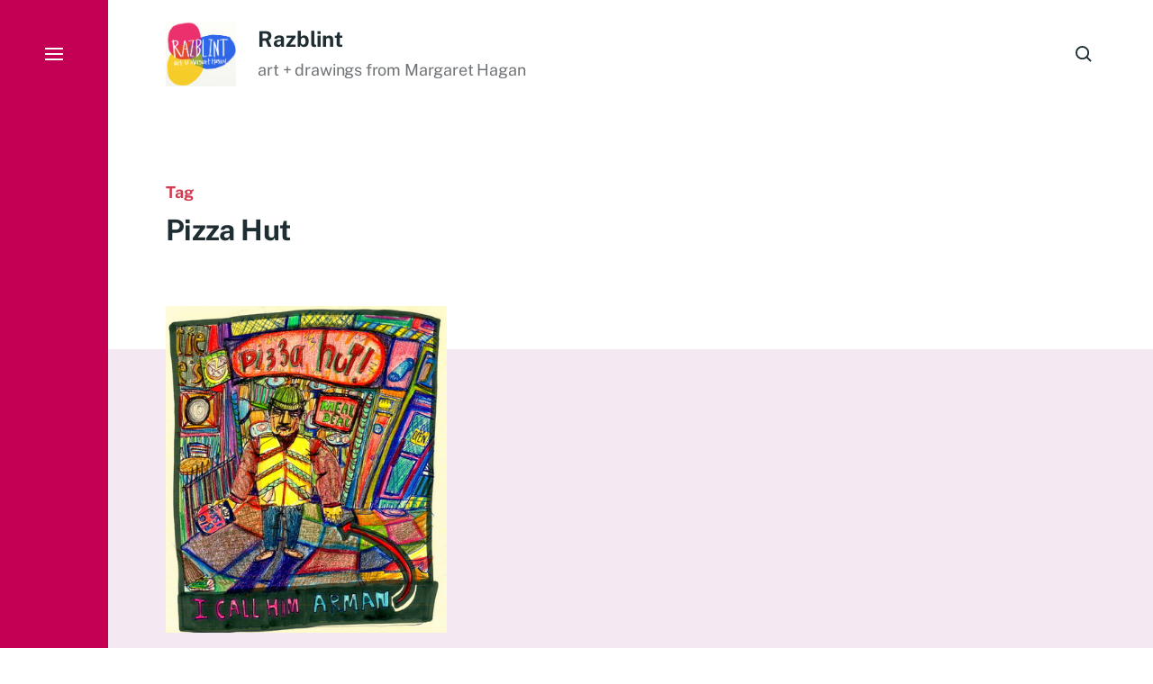

--- FILE ---
content_type: text/html; charset=UTF-8
request_url: https://www.razblint.com/tag/pizza-hut/
body_size: 9145
content:

<!DOCTYPE html>

<html class="no-js has-aside" lang="en-US">

	<head>

		<meta http-equiv="content-type" content="text/html" charset="UTF-8" />
		<meta name="viewport" content="width=device-width, initial-scale=1.0" />

		<link rel="profile" href="//gmpg.org/xfn/11">

				<script>document.documentElement.className = document.documentElement.className.replace( 'no-js', 'js' );</script>
				<noscript>
			<style>
				.spot-fade-in-scale, .no-js .spot-fade-up { 
					opacity: 1.0 !important; 
					transform: none !important;
				}
			</style>
		</noscript>
		<title>Pizza Hut &#8211; Razblint</title>
<meta name='robots' content='max-image-preview:large' />
<link rel='dns-prefetch' href='//secure.gravatar.com' />
<link rel='dns-prefetch' href='//stats.wp.com' />
<link rel='dns-prefetch' href='//v0.wordpress.com' />
<link rel="alternate" type="application/rss+xml" title="Razblint &raquo; Feed" href="https://www.razblint.com/feed/" />
<link rel="alternate" type="application/rss+xml" title="Razblint &raquo; Comments Feed" href="https://www.razblint.com/comments/feed/" />
<link rel="alternate" type="application/rss+xml" title="Razblint &raquo; Pizza Hut Tag Feed" href="https://www.razblint.com/tag/pizza-hut/feed/" />
<style id='wp-img-auto-sizes-contain-inline-css' type='text/css'>
img:is([sizes=auto i],[sizes^="auto," i]){contain-intrinsic-size:3000px 1500px}
/*# sourceURL=wp-img-auto-sizes-contain-inline-css */
</style>
<style id='wp-emoji-styles-inline-css' type='text/css'>

	img.wp-smiley, img.emoji {
		display: inline !important;
		border: none !important;
		box-shadow: none !important;
		height: 1em !important;
		width: 1em !important;
		margin: 0 0.07em !important;
		vertical-align: -0.1em !important;
		background: none !important;
		padding: 0 !important;
	}
/*# sourceURL=wp-emoji-styles-inline-css */
</style>
<style id='wp-block-library-inline-css' type='text/css'>
:root{--wp-block-synced-color:#7a00df;--wp-block-synced-color--rgb:122,0,223;--wp-bound-block-color:var(--wp-block-synced-color);--wp-editor-canvas-background:#ddd;--wp-admin-theme-color:#007cba;--wp-admin-theme-color--rgb:0,124,186;--wp-admin-theme-color-darker-10:#006ba1;--wp-admin-theme-color-darker-10--rgb:0,107,160.5;--wp-admin-theme-color-darker-20:#005a87;--wp-admin-theme-color-darker-20--rgb:0,90,135;--wp-admin-border-width-focus:2px}@media (min-resolution:192dpi){:root{--wp-admin-border-width-focus:1.5px}}.wp-element-button{cursor:pointer}:root .has-very-light-gray-background-color{background-color:#eee}:root .has-very-dark-gray-background-color{background-color:#313131}:root .has-very-light-gray-color{color:#eee}:root .has-very-dark-gray-color{color:#313131}:root .has-vivid-green-cyan-to-vivid-cyan-blue-gradient-background{background:linear-gradient(135deg,#00d084,#0693e3)}:root .has-purple-crush-gradient-background{background:linear-gradient(135deg,#34e2e4,#4721fb 50%,#ab1dfe)}:root .has-hazy-dawn-gradient-background{background:linear-gradient(135deg,#faaca8,#dad0ec)}:root .has-subdued-olive-gradient-background{background:linear-gradient(135deg,#fafae1,#67a671)}:root .has-atomic-cream-gradient-background{background:linear-gradient(135deg,#fdd79a,#004a59)}:root .has-nightshade-gradient-background{background:linear-gradient(135deg,#330968,#31cdcf)}:root .has-midnight-gradient-background{background:linear-gradient(135deg,#020381,#2874fc)}:root{--wp--preset--font-size--normal:16px;--wp--preset--font-size--huge:42px}.has-regular-font-size{font-size:1em}.has-larger-font-size{font-size:2.625em}.has-normal-font-size{font-size:var(--wp--preset--font-size--normal)}.has-huge-font-size{font-size:var(--wp--preset--font-size--huge)}.has-text-align-center{text-align:center}.has-text-align-left{text-align:left}.has-text-align-right{text-align:right}.has-fit-text{white-space:nowrap!important}#end-resizable-editor-section{display:none}.aligncenter{clear:both}.items-justified-left{justify-content:flex-start}.items-justified-center{justify-content:center}.items-justified-right{justify-content:flex-end}.items-justified-space-between{justify-content:space-between}.screen-reader-text{border:0;clip-path:inset(50%);height:1px;margin:-1px;overflow:hidden;padding:0;position:absolute;width:1px;word-wrap:normal!important}.screen-reader-text:focus{background-color:#ddd;clip-path:none;color:#444;display:block;font-size:1em;height:auto;left:5px;line-height:normal;padding:15px 23px 14px;text-decoration:none;top:5px;width:auto;z-index:100000}html :where(.has-border-color){border-style:solid}html :where([style*=border-top-color]){border-top-style:solid}html :where([style*=border-right-color]){border-right-style:solid}html :where([style*=border-bottom-color]){border-bottom-style:solid}html :where([style*=border-left-color]){border-left-style:solid}html :where([style*=border-width]){border-style:solid}html :where([style*=border-top-width]){border-top-style:solid}html :where([style*=border-right-width]){border-right-style:solid}html :where([style*=border-bottom-width]){border-bottom-style:solid}html :where([style*=border-left-width]){border-left-style:solid}html :where(img[class*=wp-image-]){height:auto;max-width:100%}:where(figure){margin:0 0 1em}html :where(.is-position-sticky){--wp-admin--admin-bar--position-offset:var(--wp-admin--admin-bar--height,0px)}@media screen and (max-width:600px){html :where(.is-position-sticky){--wp-admin--admin-bar--position-offset:0px}}

/*# sourceURL=wp-block-library-inline-css */
</style><style id='global-styles-inline-css' type='text/css'>
:root{--wp--preset--aspect-ratio--square: 1;--wp--preset--aspect-ratio--4-3: 4/3;--wp--preset--aspect-ratio--3-4: 3/4;--wp--preset--aspect-ratio--3-2: 3/2;--wp--preset--aspect-ratio--2-3: 2/3;--wp--preset--aspect-ratio--16-9: 16/9;--wp--preset--aspect-ratio--9-16: 9/16;--wp--preset--color--black: #000000;--wp--preset--color--cyan-bluish-gray: #abb8c3;--wp--preset--color--white: #ffffff;--wp--preset--color--pale-pink: #f78da7;--wp--preset--color--vivid-red: #cf2e2e;--wp--preset--color--luminous-vivid-orange: #ff6900;--wp--preset--color--luminous-vivid-amber: #fcb900;--wp--preset--color--light-green-cyan: #7bdcb5;--wp--preset--color--vivid-green-cyan: #00d084;--wp--preset--color--pale-cyan-blue: #8ed1fc;--wp--preset--color--vivid-cyan-blue: #0693e3;--wp--preset--color--vivid-purple: #9b51e0;--wp--preset--color--accent: #d23c50;--wp--preset--color--primary: #1e2d32;--wp--preset--color--secondary: #707376;--wp--preset--color--border: #d6d5d4;--wp--preset--color--light-background: #f4e8f2;--wp--preset--color--body-background: #ffffff;--wp--preset--gradient--vivid-cyan-blue-to-vivid-purple: linear-gradient(135deg,rgb(6,147,227) 0%,rgb(155,81,224) 100%);--wp--preset--gradient--light-green-cyan-to-vivid-green-cyan: linear-gradient(135deg,rgb(122,220,180) 0%,rgb(0,208,130) 100%);--wp--preset--gradient--luminous-vivid-amber-to-luminous-vivid-orange: linear-gradient(135deg,rgb(252,185,0) 0%,rgb(255,105,0) 100%);--wp--preset--gradient--luminous-vivid-orange-to-vivid-red: linear-gradient(135deg,rgb(255,105,0) 0%,rgb(207,46,46) 100%);--wp--preset--gradient--very-light-gray-to-cyan-bluish-gray: linear-gradient(135deg,rgb(238,238,238) 0%,rgb(169,184,195) 100%);--wp--preset--gradient--cool-to-warm-spectrum: linear-gradient(135deg,rgb(74,234,220) 0%,rgb(151,120,209) 20%,rgb(207,42,186) 40%,rgb(238,44,130) 60%,rgb(251,105,98) 80%,rgb(254,248,76) 100%);--wp--preset--gradient--blush-light-purple: linear-gradient(135deg,rgb(255,206,236) 0%,rgb(152,150,240) 100%);--wp--preset--gradient--blush-bordeaux: linear-gradient(135deg,rgb(254,205,165) 0%,rgb(254,45,45) 50%,rgb(107,0,62) 100%);--wp--preset--gradient--luminous-dusk: linear-gradient(135deg,rgb(255,203,112) 0%,rgb(199,81,192) 50%,rgb(65,88,208) 100%);--wp--preset--gradient--pale-ocean: linear-gradient(135deg,rgb(255,245,203) 0%,rgb(182,227,212) 50%,rgb(51,167,181) 100%);--wp--preset--gradient--electric-grass: linear-gradient(135deg,rgb(202,248,128) 0%,rgb(113,206,126) 100%);--wp--preset--gradient--midnight: linear-gradient(135deg,rgb(2,3,129) 0%,rgb(40,116,252) 100%);--wp--preset--font-size--small: 16px;--wp--preset--font-size--medium: 20px;--wp--preset--font-size--large: 24px;--wp--preset--font-size--x-large: 42px;--wp--preset--font-size--normal: 18px;--wp--preset--font-size--larger: 32px;--wp--preset--spacing--20: 0.44rem;--wp--preset--spacing--30: 0.67rem;--wp--preset--spacing--40: 1rem;--wp--preset--spacing--50: 1.5rem;--wp--preset--spacing--60: 2.25rem;--wp--preset--spacing--70: 3.38rem;--wp--preset--spacing--80: 5.06rem;--wp--preset--shadow--natural: 6px 6px 9px rgba(0, 0, 0, 0.2);--wp--preset--shadow--deep: 12px 12px 50px rgba(0, 0, 0, 0.4);--wp--preset--shadow--sharp: 6px 6px 0px rgba(0, 0, 0, 0.2);--wp--preset--shadow--outlined: 6px 6px 0px -3px rgb(255, 255, 255), 6px 6px rgb(0, 0, 0);--wp--preset--shadow--crisp: 6px 6px 0px rgb(0, 0, 0);}:where(.is-layout-flex){gap: 0.5em;}:where(.is-layout-grid){gap: 0.5em;}body .is-layout-flex{display: flex;}.is-layout-flex{flex-wrap: wrap;align-items: center;}.is-layout-flex > :is(*, div){margin: 0;}body .is-layout-grid{display: grid;}.is-layout-grid > :is(*, div){margin: 0;}:where(.wp-block-columns.is-layout-flex){gap: 2em;}:where(.wp-block-columns.is-layout-grid){gap: 2em;}:where(.wp-block-post-template.is-layout-flex){gap: 1.25em;}:where(.wp-block-post-template.is-layout-grid){gap: 1.25em;}.has-black-color{color: var(--wp--preset--color--black) !important;}.has-cyan-bluish-gray-color{color: var(--wp--preset--color--cyan-bluish-gray) !important;}.has-white-color{color: var(--wp--preset--color--white) !important;}.has-pale-pink-color{color: var(--wp--preset--color--pale-pink) !important;}.has-vivid-red-color{color: var(--wp--preset--color--vivid-red) !important;}.has-luminous-vivid-orange-color{color: var(--wp--preset--color--luminous-vivid-orange) !important;}.has-luminous-vivid-amber-color{color: var(--wp--preset--color--luminous-vivid-amber) !important;}.has-light-green-cyan-color{color: var(--wp--preset--color--light-green-cyan) !important;}.has-vivid-green-cyan-color{color: var(--wp--preset--color--vivid-green-cyan) !important;}.has-pale-cyan-blue-color{color: var(--wp--preset--color--pale-cyan-blue) !important;}.has-vivid-cyan-blue-color{color: var(--wp--preset--color--vivid-cyan-blue) !important;}.has-vivid-purple-color{color: var(--wp--preset--color--vivid-purple) !important;}.has-black-background-color{background-color: var(--wp--preset--color--black) !important;}.has-cyan-bluish-gray-background-color{background-color: var(--wp--preset--color--cyan-bluish-gray) !important;}.has-white-background-color{background-color: var(--wp--preset--color--white) !important;}.has-pale-pink-background-color{background-color: var(--wp--preset--color--pale-pink) !important;}.has-vivid-red-background-color{background-color: var(--wp--preset--color--vivid-red) !important;}.has-luminous-vivid-orange-background-color{background-color: var(--wp--preset--color--luminous-vivid-orange) !important;}.has-luminous-vivid-amber-background-color{background-color: var(--wp--preset--color--luminous-vivid-amber) !important;}.has-light-green-cyan-background-color{background-color: var(--wp--preset--color--light-green-cyan) !important;}.has-vivid-green-cyan-background-color{background-color: var(--wp--preset--color--vivid-green-cyan) !important;}.has-pale-cyan-blue-background-color{background-color: var(--wp--preset--color--pale-cyan-blue) !important;}.has-vivid-cyan-blue-background-color{background-color: var(--wp--preset--color--vivid-cyan-blue) !important;}.has-vivid-purple-background-color{background-color: var(--wp--preset--color--vivid-purple) !important;}.has-black-border-color{border-color: var(--wp--preset--color--black) !important;}.has-cyan-bluish-gray-border-color{border-color: var(--wp--preset--color--cyan-bluish-gray) !important;}.has-white-border-color{border-color: var(--wp--preset--color--white) !important;}.has-pale-pink-border-color{border-color: var(--wp--preset--color--pale-pink) !important;}.has-vivid-red-border-color{border-color: var(--wp--preset--color--vivid-red) !important;}.has-luminous-vivid-orange-border-color{border-color: var(--wp--preset--color--luminous-vivid-orange) !important;}.has-luminous-vivid-amber-border-color{border-color: var(--wp--preset--color--luminous-vivid-amber) !important;}.has-light-green-cyan-border-color{border-color: var(--wp--preset--color--light-green-cyan) !important;}.has-vivid-green-cyan-border-color{border-color: var(--wp--preset--color--vivid-green-cyan) !important;}.has-pale-cyan-blue-border-color{border-color: var(--wp--preset--color--pale-cyan-blue) !important;}.has-vivid-cyan-blue-border-color{border-color: var(--wp--preset--color--vivid-cyan-blue) !important;}.has-vivid-purple-border-color{border-color: var(--wp--preset--color--vivid-purple) !important;}.has-vivid-cyan-blue-to-vivid-purple-gradient-background{background: var(--wp--preset--gradient--vivid-cyan-blue-to-vivid-purple) !important;}.has-light-green-cyan-to-vivid-green-cyan-gradient-background{background: var(--wp--preset--gradient--light-green-cyan-to-vivid-green-cyan) !important;}.has-luminous-vivid-amber-to-luminous-vivid-orange-gradient-background{background: var(--wp--preset--gradient--luminous-vivid-amber-to-luminous-vivid-orange) !important;}.has-luminous-vivid-orange-to-vivid-red-gradient-background{background: var(--wp--preset--gradient--luminous-vivid-orange-to-vivid-red) !important;}.has-very-light-gray-to-cyan-bluish-gray-gradient-background{background: var(--wp--preset--gradient--very-light-gray-to-cyan-bluish-gray) !important;}.has-cool-to-warm-spectrum-gradient-background{background: var(--wp--preset--gradient--cool-to-warm-spectrum) !important;}.has-blush-light-purple-gradient-background{background: var(--wp--preset--gradient--blush-light-purple) !important;}.has-blush-bordeaux-gradient-background{background: var(--wp--preset--gradient--blush-bordeaux) !important;}.has-luminous-dusk-gradient-background{background: var(--wp--preset--gradient--luminous-dusk) !important;}.has-pale-ocean-gradient-background{background: var(--wp--preset--gradient--pale-ocean) !important;}.has-electric-grass-gradient-background{background: var(--wp--preset--gradient--electric-grass) !important;}.has-midnight-gradient-background{background: var(--wp--preset--gradient--midnight) !important;}.has-small-font-size{font-size: var(--wp--preset--font-size--small) !important;}.has-medium-font-size{font-size: var(--wp--preset--font-size--medium) !important;}.has-large-font-size{font-size: var(--wp--preset--font-size--large) !important;}.has-x-large-font-size{font-size: var(--wp--preset--font-size--x-large) !important;}
/*# sourceURL=global-styles-inline-css */
</style>

<style id='classic-theme-styles-inline-css' type='text/css'>
/*! This file is auto-generated */
.wp-block-button__link{color:#fff;background-color:#32373c;border-radius:9999px;box-shadow:none;text-decoration:none;padding:calc(.667em + 2px) calc(1.333em + 2px);font-size:1.125em}.wp-block-file__button{background:#32373c;color:#fff;text-decoration:none}
/*# sourceURL=/wp-includes/css/classic-themes.min.css */
</style>
<link rel='stylesheet' id='eksell-google-fonts-css' href='https://www.razblint.com/wp-content/themes/eksell/assets/css/fonts.css?ver=6.9' type='text/css' media='all' />
<link rel='stylesheet' id='eksell-style-css' href='https://www.razblint.com/wp-content/themes/eksell/style.css?ver=1.9.5' type='text/css' media='all' />
<style id='eksell-style-inline-css' type='text/css'>
:root {--eksell-light-background-color: #f4e8f2;--eksell-menu-modal-background-color: #c40055;}@supports ( color: color( display-p3 0 0 0 / 1 ) ) {:root {--eksell-light-background-color: color( display-p3 0.957 0.91 0.949 / 1 );--eksell-menu-modal-background-color: color( display-p3 0.769 0 0.333 / 1 );}}
/*# sourceURL=eksell-style-inline-css */
</style>
<link rel='stylesheet' id='eksell-print-styles-css' href='https://www.razblint.com/wp-content/themes/eksell/assets/css/print.css?ver=1.9.5' type='text/css' media='print' />
<link rel='stylesheet' id='wp_mailjet_form_builder_widget-widget-front-styles-css' href='https://www.razblint.com/wp-content/plugins/mailjet-for-wordpress/src/widgetformbuilder/css/front-widget.css?ver=6.1.6' type='text/css' media='all' />
<script type="text/javascript" src="https://www.razblint.com/wp-includes/js/jquery/jquery.min.js?ver=3.7.1" id="jquery-core-js"></script>
<script type="text/javascript" src="https://www.razblint.com/wp-includes/js/jquery/jquery-migrate.min.js?ver=3.4.1" id="jquery-migrate-js"></script>
<script type="text/javascript" src="https://www.razblint.com/wp-includes/js/imagesloaded.min.js?ver=5.0.0" id="imagesloaded-js"></script>
<script type="text/javascript" src="https://www.razblint.com/wp-includes/js/masonry.min.js?ver=4.2.2" id="masonry-js"></script>
<script type="text/javascript" src="https://www.razblint.com/wp-content/themes/eksell/assets/js/css-vars-ponyfill.min.js?ver=3.6.0" id="eksell-css-vars-ponyfill-js"></script>
<script type="text/javascript" id="eksell-construct-js-extra">
/* <![CDATA[ */
var eksell_ajax_load_more = {"ajaxurl":"https://www.razblint.com/wp-admin/admin-ajax.php"};
var eksell_ajax_filters = {"ajaxurl":"https://www.razblint.com/wp-admin/admin-ajax.php"};
//# sourceURL=eksell-construct-js-extra
/* ]]> */
</script>
<script type="text/javascript" src="https://www.razblint.com/wp-content/themes/eksell/assets/js/construct.js?ver=1.9.5" id="eksell-construct-js"></script>
<link rel="https://api.w.org/" href="https://www.razblint.com/wp-json/" /><link rel="alternate" title="JSON" type="application/json" href="https://www.razblint.com/wp-json/wp/v2/tags/21" /><link rel="EditURI" type="application/rsd+xml" title="RSD" href="https://www.razblint.com/xmlrpc.php?rsd" />
<meta name="generator" content="WordPress 6.9" />
	<style>img#wpstats{display:none}</style>
		<meta name="theme-color" content="#c40055">
<!-- Jetpack Open Graph Tags -->
<meta property="og:type" content="website" />
<meta property="og:title" content="Pizza Hut &#8211; Razblint" />
<meta property="og:url" content="https://www.razblint.com/tag/pizza-hut/" />
<meta property="og:site_name" content="Razblint" />
<meta property="og:image" content="https://www.razblint.com/wp-content/uploads/2011/10/razblint-logo.png" />
<meta property="og:image:width" content="1487" />
<meta property="og:image:height" content="1364" />
<meta property="og:image:alt" content="" />
<meta property="og:locale" content="en_US" />
<meta name="twitter:site" content="@margarethagan" />

<!-- End Jetpack Open Graph Tags -->
<link rel="icon" href="https://www.razblint.com/wp-content/uploads/2011/10/cropped-razblint-logo-32x32.png" sizes="32x32" />
<link rel="icon" href="https://www.razblint.com/wp-content/uploads/2011/10/cropped-razblint-logo-192x192.png" sizes="192x192" />
<link rel="apple-touch-icon" href="https://www.razblint.com/wp-content/uploads/2011/10/cropped-razblint-logo-180x180.png" />
<meta name="msapplication-TileImage" content="https://www.razblint.com/wp-content/uploads/2011/10/cropped-razblint-logo-270x270.png" />
		<style type="text/css" id="wp-custom-css">
			.featured-media {

display: none;

}
		</style>
		
	</head>

	<body class="archive tag tag-pizza-hut tag-21 wp-custom-logo wp-theme-eksell pagination-type-scroll has-anim archive-page">

		
		<a class="skip-link faux-button" href="#site-content">Skip to the content</a>

		<aside id="site-aside">

	
	<a href="#" class="toggle nav-toggle has-bars" data-toggle-target=".menu-modal" data-toggle-screen-lock="true" data-toggle-body-class="showing-menu-modal" aria-pressed="false" role="button" data-set-focus=".menu-modal .main-menu">
		<div class="nav-toggle-inner">
			<div class="bars">

				<div class="bar"></div>
				<div class="bar"></div>
				<div class="bar"></div>

									<span class="screen-reader-text">Menu</span>
				
			</div><!-- .bars -->
		</div><!-- .nav-toggle-inner -->
	</a><!-- .nav-toggle -->

	
</aside><!-- #site-aside --><div class="menu-modal cover-modal" data-modal-target-string=".menu-modal" aria-expanded="false">

	<div class="menu-modal-cover-untoggle" data-toggle-target=".menu-modal" data-toggle-screen-lock="true" data-toggle-body-class="showing-menu-modal" data-set-focus="#site-aside .nav-toggle"></div>

	<div class="menu-modal-inner modal-inner bg-menu-modal-background color-menu-modal-text">

		<div class="modal-menu-wrapper">

			<div class="menu-modal-toggles">

				<a href="#" class="toggle nav-untoggle" data-toggle-target=".menu-modal" data-toggle-screen-lock="true" data-toggle-body-class="showing-menu-modal" aria-pressed="false" role="button" data-set-focus="#site-aside .nav-toggle">
					
											<span class="screen-reader-text">Close</span>
					
					<svg class="svg-icon icon-close" width="18" height="18" aria-hidden="true" role="img" focusable="false" viewBox="0 0 20 20" fill="none" xmlns="http://www.w3.org/2000/svg"><path d="M1 1L19 19" stroke-width="2"></path><path d="M1 19L19 1.00003" stroke-width="2"></path></svg>
				</a><!-- .nav-untoggle -->

			</div><!-- .menu-modal-toggles -->

			<div class="menu-top">

				
				<ul class="main-menu reset-list-style">
					<li id="menu-item-16111" class="menu-item menu-item-type-custom menu-item-object-custom menu-item-16111"><div class="ancestor-wrapper"><a href="https://www.etsy.com/shop/Razblint">Etsy shop for prints &#038; more</a></div><!-- .ancestor-wrapper --></li>
<li id="menu-item-14128" class="menu-item menu-item-type-taxonomy menu-item-object-category menu-item-14128"><div class="ancestor-wrapper"><a href="https://www.razblint.com/category/drawings/on-series/law-school-sketches/">Law School Sketches</a></div><!-- .ancestor-wrapper --></li>
<li id="menu-item-14127" class="menu-item menu-item-type-taxonomy menu-item-object-category menu-item-14127"><div class="ancestor-wrapper"><a href="https://www.razblint.com/category/drawings/">Drawings &amp; Paintings</a></div><!-- .ancestor-wrapper --></li>
<li id="menu-item-14126" class="menu-item menu-item-type-taxonomy menu-item-object-category menu-item-14126"><div class="ancestor-wrapper"><a href="https://www.razblint.com/category/dolls/">Dolls</a></div><!-- .ancestor-wrapper --></li>
<li id="menu-item-16114" class="menu-item menu-item-type-post_type menu-item-object-page menu-item-16114"><div class="ancestor-wrapper"><a href="https://www.razblint.com/about-2/">About</a></div><!-- .ancestor-wrapper --></li>
				</ul><!-- .main-menu -->

									<div class="menu-modal-search">
						<form role="search"  method="get" class="search-form" action="https://www.razblint.com/">
	<label class="screen-reader-text" for="search-form-1">Search For&hellip;</label>
	<input placeholder="Search For&hellip;" type="search" id="search-form-1" class="search-field" value="" name="s" />
	<button type="submit" class="search-submit reset stroke-cc">
		<span class="screen-reader-text">Search</span>
		<svg class="svg-icon icon-search" width="18" height="18" aria-hidden="true" role="img" focusable="false" viewBox="0 0 19 19" fill="none" xmlns="http://www.w3.org/2000/svg"><circle cx="8" cy="8" r="7" stroke-width="2"></circle><path d="M18 18L12.5 12.5" stroke-width="2"></path></svg>	</button>
</form>
					</div><!-- .menu-modal-search -->
					
			</div><!-- .menu-top -->

			<div class="menu-bottom">

				
			</div><!-- .menu-bottom -->

		</div><!-- .menu-wrapper -->

	</div><!-- .menu-modal-inner -->

</div><!-- .menu-modal -->

		<header id="site-header" class="stick-me">

			
			<div class="header-inner section-inner">

				<div class="header-titles">

											<div class="site-logo">
		<a href="https://www.razblint.com/" rel="home" class="custom-logo-link custom-logo">
			
				<img class="logo-regular" src="https://www.razblint.com/wp-content/uploads/2011/10/razblint-logo.png" width="1487" height="1364" />

						</a>

		<span class="screen-reader-text">Razblint</span></div>
					
					
						<div class="header-logo-text">

															<div class="site-title" aria-hidden="true"><a href="https://www.razblint.com/" rel="home">Razblint</a></div>
																<div class="site-description color-secondary">art + drawings from Margaret Hagan</div>
								
						</div><!-- .header-logo-text -->

					
				</div><!-- .header-titles -->

				<div class="header-toggles">

					
						<a href="#" class="search-toggle toggle" data-toggle-target=".search-modal" data-toggle-screen-lock="true" data-toggle-body-class="showing-search-modal" data-set-focus=".search-modal .search-field" aria-pressed="false" role="button" role="button" data-untoggle-below="700">
							<span class="screen-reader-text">Search</span>
							<svg class="svg-icon icon-search" width="18" height="18" aria-hidden="true" role="img" focusable="false" viewBox="0 0 19 19" fill="none" xmlns="http://www.w3.org/2000/svg"><circle cx="8" cy="8" r="7" stroke-width="2"></circle><path d="M18 18L12.5 12.5" stroke-width="2"></path></svg>						</a>

						
					<a href="#" class="nav-toggle mobile-nav-toggle toggle icon-menu-search" data-toggle-target=".menu-modal" data-toggle-screen-lock="true" data-toggle-body-class="showing-menu-modal" data-set-focus=".menu-modal .nav-untoggle" aria-pressed="false" role="button">

													<span class="screen-reader-text">Menu</span>
						
						<svg class="svg-icon icon-menu-search" width="26" height="24" aria-hidden="true" role="img" focusable="false" viewBox="0 0 27 19" fill="none" xmlns="http://www.w3.org/2000/svg"><path d="M0 18H24" stroke-width="2"></path><path d="M0 10H10" stroke-width="2"></path><path d="M0 2H10" stroke-width="2"></path><circle cx="19" cy="6" r="5" stroke-width="2"></circle><path d="M26.0001 13.0001L22.0278 9.02783" stroke-width="2"></path></svg>						
					</a>

					
				</div><!-- .header-toggles -->

			</div><!-- .header-inner -->

			
		</header><!-- #site-header -->
		
		<div class="search-modal cover-modal" data-modal-target-string=".search-modal" aria-expanded="false">

	<div class="search-modal-inner modal-inner bg-body-background">

		<div class="section-inner">

			
			<form role="search" method="get" class="modal-search-form" action="https://www.razblint.com/">
				<input type="search" id="search-form-696cb7bae2ee3" class="search-field" placeholder="Search For&hellip;" value="" name="s" />
				<label class="search-label stroke-cc" for="search-form-696cb7bae2ee3">
					<span class="screen-reader-text">Search For&hellip;</span>
					<svg class="svg-icon icon-search" width="24" height="24" aria-hidden="true" role="img" focusable="false" viewBox="0 0 19 19" fill="none" xmlns="http://www.w3.org/2000/svg"><circle cx="8" cy="8" r="7" stroke-width="2"></circle><path d="M18 18L12.5 12.5" stroke-width="2"></path></svg>				</label>
				<button type="submit" class="search-submit">Search</button>
			</form><!-- .modal-search-form -->

			<a href="#" class="toggle search-untoggle fill-cc-primary" data-toggle-target=".search-modal" data-toggle-screen-lock="true" data-toggle-body-class="showing-search-modal" data-set-focus="#site-header .search-toggle">
				<span class="screen-reader-text">Close</span>
				<div class="search-untoggle-inner">
					<svg class="svg-icon icon-close" width="18" height="18" aria-hidden="true" role="img" focusable="false" viewBox="0 0 20 20" fill="none" xmlns="http://www.w3.org/2000/svg"><path d="M1 1L19 19" stroke-width="2"></path><path d="M1 19L19 1.00003" stroke-width="2"></path></svg>				</div><!-- .search-untoggle-inner -->
			</a><!-- .search-untoggle -->

		</div><!-- .section-inner -->

	</div><!-- .search-modal-inner -->

</div><!-- .search-modal -->

<main id="site-content" role="main">

	<div class="site-content-inner">

					
			<header class="archive-header section-inner">

												<p class="archive-prefix color-accent i-a a-fade-up">Tag</p>
																	<h1 class="archive-title i-a a-fade-up">Pizza Hut</h1>
													
			</header><!-- .archive-header -->

			
			<div class="posts">

				<div class="section-inner">

					
					<div class="posts-grid grid load-more-target cols-12 cols-t-6 cols-tl-6 cols-d-4 cols-dl-3">

						<div class="col grid-sizer"></div>
					
						
							<div class="article-wrapper col">
								<article class="preview do-spot spot-fade-up a-del-200 preview-post post-253 post type-post status-publish format-standard has-post-thumbnail hentry category-drawings category-i-belfast category-postcards tag-asylum-seeker tag-balkans tag-belfast tag-big-issue tag-dublin-road tag-pizza-hut" id="post-253">

	
		<figure class="preview-media">
			<a href="https://www.razblint.com/2009/03/i-belfast-no-1/" class="preview-media-link">
				<img width="412" height="480" src="https://www.razblint.com/wp-content/uploads/2009/03/Belfast-Big-Issue-man-on-dublin-road.jpg" class="attachment-eksell_preview_image size-eksell_preview_image wp-post-image" alt="" decoding="async" fetchpriority="high" srcset="https://www.razblint.com/wp-content/uploads/2009/03/Belfast-Big-Issue-man-on-dublin-road.jpg 412w, https://www.razblint.com/wp-content/uploads/2009/03/Belfast-Big-Issue-man-on-dublin-road-200x233.jpg 200w, https://www.razblint.com/wp-content/uploads/2009/03/Belfast-Big-Issue-man-on-dublin-road-394x460.jpg 394w, https://www.razblint.com/wp-content/uploads/2009/03/Belfast-Big-Issue-man-on-dublin-road-210x244.jpg 210w" sizes="(max-width: 412px) 100vw, 412px" />			</a><!-- .preview-media-link -->
		</figure><!-- .preview-media -->

		
		<header class="preview-header">
			<h2 class="preview-title h4"><a href="https://www.razblint.com/2009/03/i-belfast-no-1/">Belfast: Big Issue Man on Dublin Road</a></h2>		</header><!-- .preview-header -->

		
</article><!-- .preview -->
							</div>

							
					</div><!-- .posts-grid -->

									
				</div><!-- .section-inner -->

			</div><!-- .posts -->

			
<div class="pagination-wrapper pagination-type-scroll last-page">

	<div id="pagination" class="section-inner" data-query-args="{&quot;tag&quot;:&quot;pizza-hut&quot;,&quot;error&quot;:&quot;&quot;,&quot;m&quot;:&quot;&quot;,&quot;p&quot;:0,&quot;post_parent&quot;:&quot;&quot;,&quot;subpost&quot;:&quot;&quot;,&quot;subpost_id&quot;:&quot;&quot;,&quot;attachment&quot;:&quot;&quot;,&quot;attachment_id&quot;:0,&quot;name&quot;:&quot;&quot;,&quot;pagename&quot;:&quot;&quot;,&quot;page_id&quot;:0,&quot;second&quot;:&quot;&quot;,&quot;minute&quot;:&quot;&quot;,&quot;hour&quot;:&quot;&quot;,&quot;day&quot;:0,&quot;monthnum&quot;:0,&quot;year&quot;:0,&quot;w&quot;:0,&quot;category_name&quot;:&quot;&quot;,&quot;cat&quot;:&quot;&quot;,&quot;tag_id&quot;:21,&quot;author&quot;:&quot;&quot;,&quot;author_name&quot;:&quot;&quot;,&quot;feed&quot;:&quot;&quot;,&quot;tb&quot;:&quot;&quot;,&quot;paged&quot;:1,&quot;meta_key&quot;:&quot;&quot;,&quot;meta_value&quot;:&quot;&quot;,&quot;preview&quot;:&quot;&quot;,&quot;s&quot;:&quot;&quot;,&quot;sentence&quot;:&quot;&quot;,&quot;title&quot;:&quot;&quot;,&quot;fields&quot;:&quot;all&quot;,&quot;menu_order&quot;:&quot;&quot;,&quot;embed&quot;:&quot;&quot;,&quot;category__in&quot;:[],&quot;category__not_in&quot;:[],&quot;category__and&quot;:[],&quot;post__in&quot;:[],&quot;post__not_in&quot;:[],&quot;post_name__in&quot;:[],&quot;tag__in&quot;:[],&quot;tag__not_in&quot;:[],&quot;tag__and&quot;:[],&quot;tag_slug__in&quot;:[&quot;pizza-hut&quot;],&quot;tag_slug__and&quot;:[],&quot;post_parent__in&quot;:[],&quot;post_parent__not_in&quot;:[],&quot;author__in&quot;:[],&quot;author__not_in&quot;:[],&quot;search_columns&quot;:[],&quot;ignore_sticky_posts&quot;:false,&quot;suppress_filters&quot;:false,&quot;cache_results&quot;:true,&quot;update_post_term_cache&quot;:true,&quot;update_menu_item_cache&quot;:false,&quot;lazy_load_term_meta&quot;:true,&quot;update_post_meta_cache&quot;:true,&quot;post_type&quot;:&quot;&quot;,&quot;posts_per_page&quot;:50,&quot;nopaging&quot;:false,&quot;comments_per_page&quot;:&quot;50&quot;,&quot;no_found_rows&quot;:false,&quot;order&quot;:&quot;DESC&quot;,&quot;max_num_pages&quot;:1,&quot;post_status&quot;:&quot;publish&quot;}" data-pagination-type="scroll" data-load-more-target=".load-more-target">

		
	</div><!-- #pagination -->

</div><!-- .pagination-wrapper -->
	</div><!-- .site-content-inner -->

</main><!-- #site-content -->

		
			<footer id="site-footer">

								
				<div class="footer-inner section-inner">

					
					<div class="footer-credits">

						<p class="footer-copyright">&copy; 2026 <a href="https://www.razblint.com" rel="home">Razblint</a></p>

						<p class="theme-credits color-secondary">
							Theme by <a href="https://www.andersnoren.se">Anders Nor&eacute;n</a>						</p><!-- .theme-credits -->

					</div><!-- .footer-credits -->

					
				</div><!-- .footer-inner -->

				
			</footer><!-- #site-footer -->

			<script type="speculationrules">
{"prefetch":[{"source":"document","where":{"and":[{"href_matches":"/*"},{"not":{"href_matches":["/wp-*.php","/wp-admin/*","/wp-content/uploads/*","/wp-content/*","/wp-content/plugins/*","/wp-content/themes/eksell/*","/*\\?(.+)"]}},{"not":{"selector_matches":"a[rel~=\"nofollow\"]"}},{"not":{"selector_matches":".no-prefetch, .no-prefetch a"}}]},"eagerness":"conservative"}]}
</script>
<script type="text/javascript" id="wp_mailjet_form_builder_widget-front-script-js-extra">
/* <![CDATA[ */
var mjWidget = {"ajax_url":"https://www.razblint.com/wp-admin/admin-ajax.php"};
//# sourceURL=wp_mailjet_form_builder_widget-front-script-js-extra
/* ]]> */
</script>
<script type="text/javascript" src="https://www.razblint.com/wp-content/plugins/mailjet-for-wordpress/src/widgetformbuilder/js/front-widget.js?ver=6.9" id="wp_mailjet_form_builder_widget-front-script-js"></script>
<script type="text/javascript" id="jetpack-stats-js-before">
/* <![CDATA[ */
_stq = window._stq || [];
_stq.push([ "view", JSON.parse("{\"v\":\"ext\",\"blog\":\"9040875\",\"post\":\"0\",\"tz\":\"-8\",\"srv\":\"www.razblint.com\",\"arch_tag\":\"pizza-hut\",\"arch_results\":\"1\",\"j\":\"1:15.3.1\"}") ]);
_stq.push([ "clickTrackerInit", "9040875", "0" ]);
//# sourceURL=jetpack-stats-js-before
/* ]]> */
</script>
<script type="text/javascript" src="https://stats.wp.com/e-202603.js" id="jetpack-stats-js" defer="defer" data-wp-strategy="defer"></script>
<script id="wp-emoji-settings" type="application/json">
{"baseUrl":"https://s.w.org/images/core/emoji/17.0.2/72x72/","ext":".png","svgUrl":"https://s.w.org/images/core/emoji/17.0.2/svg/","svgExt":".svg","source":{"concatemoji":"https://www.razblint.com/wp-includes/js/wp-emoji-release.min.js?ver=6.9"}}
</script>
<script type="module">
/* <![CDATA[ */
/*! This file is auto-generated */
const a=JSON.parse(document.getElementById("wp-emoji-settings").textContent),o=(window._wpemojiSettings=a,"wpEmojiSettingsSupports"),s=["flag","emoji"];function i(e){try{var t={supportTests:e,timestamp:(new Date).valueOf()};sessionStorage.setItem(o,JSON.stringify(t))}catch(e){}}function c(e,t,n){e.clearRect(0,0,e.canvas.width,e.canvas.height),e.fillText(t,0,0);t=new Uint32Array(e.getImageData(0,0,e.canvas.width,e.canvas.height).data);e.clearRect(0,0,e.canvas.width,e.canvas.height),e.fillText(n,0,0);const a=new Uint32Array(e.getImageData(0,0,e.canvas.width,e.canvas.height).data);return t.every((e,t)=>e===a[t])}function p(e,t){e.clearRect(0,0,e.canvas.width,e.canvas.height),e.fillText(t,0,0);var n=e.getImageData(16,16,1,1);for(let e=0;e<n.data.length;e++)if(0!==n.data[e])return!1;return!0}function u(e,t,n,a){switch(t){case"flag":return n(e,"\ud83c\udff3\ufe0f\u200d\u26a7\ufe0f","\ud83c\udff3\ufe0f\u200b\u26a7\ufe0f")?!1:!n(e,"\ud83c\udde8\ud83c\uddf6","\ud83c\udde8\u200b\ud83c\uddf6")&&!n(e,"\ud83c\udff4\udb40\udc67\udb40\udc62\udb40\udc65\udb40\udc6e\udb40\udc67\udb40\udc7f","\ud83c\udff4\u200b\udb40\udc67\u200b\udb40\udc62\u200b\udb40\udc65\u200b\udb40\udc6e\u200b\udb40\udc67\u200b\udb40\udc7f");case"emoji":return!a(e,"\ud83e\u1fac8")}return!1}function f(e,t,n,a){let r;const o=(r="undefined"!=typeof WorkerGlobalScope&&self instanceof WorkerGlobalScope?new OffscreenCanvas(300,150):document.createElement("canvas")).getContext("2d",{willReadFrequently:!0}),s=(o.textBaseline="top",o.font="600 32px Arial",{});return e.forEach(e=>{s[e]=t(o,e,n,a)}),s}function r(e){var t=document.createElement("script");t.src=e,t.defer=!0,document.head.appendChild(t)}a.supports={everything:!0,everythingExceptFlag:!0},new Promise(t=>{let n=function(){try{var e=JSON.parse(sessionStorage.getItem(o));if("object"==typeof e&&"number"==typeof e.timestamp&&(new Date).valueOf()<e.timestamp+604800&&"object"==typeof e.supportTests)return e.supportTests}catch(e){}return null}();if(!n){if("undefined"!=typeof Worker&&"undefined"!=typeof OffscreenCanvas&&"undefined"!=typeof URL&&URL.createObjectURL&&"undefined"!=typeof Blob)try{var e="postMessage("+f.toString()+"("+[JSON.stringify(s),u.toString(),c.toString(),p.toString()].join(",")+"));",a=new Blob([e],{type:"text/javascript"});const r=new Worker(URL.createObjectURL(a),{name:"wpTestEmojiSupports"});return void(r.onmessage=e=>{i(n=e.data),r.terminate(),t(n)})}catch(e){}i(n=f(s,u,c,p))}t(n)}).then(e=>{for(const n in e)a.supports[n]=e[n],a.supports.everything=a.supports.everything&&a.supports[n],"flag"!==n&&(a.supports.everythingExceptFlag=a.supports.everythingExceptFlag&&a.supports[n]);var t;a.supports.everythingExceptFlag=a.supports.everythingExceptFlag&&!a.supports.flag,a.supports.everything||((t=a.source||{}).concatemoji?r(t.concatemoji):t.wpemoji&&t.twemoji&&(r(t.twemoji),r(t.wpemoji)))});
//# sourceURL=https://www.razblint.com/wp-includes/js/wp-emoji-loader.min.js
/* ]]> */
</script>

    </body>
</html>
